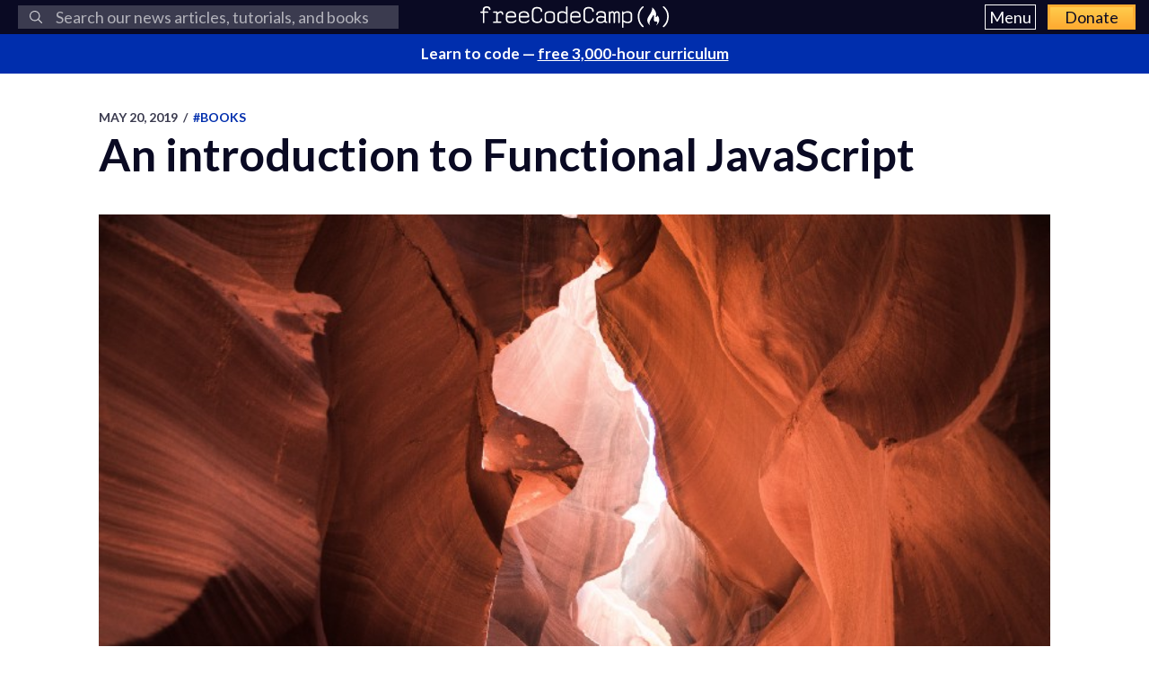

--- FILE ---
content_type: text/html; charset=utf-8
request_url: https://www.freecodecamp.org/news/an-introduction-to-functional-javascript-e8dab63bb51d/
body_size: 13224
content:
<!DOCTYPE html>
<html lang="en">
    <head>
        <meta charset="utf-8">
        <meta http-equiv="X-UA-Compatible" content="IE=edge">
        
        
            <title>An introduction to Functional JavaScript</title>
        
        <meta name="HandheldFriendly" content="True">
        <meta name="viewport" content="width=device-width, initial-scale=1.0">

        <link rel="preconnect" href="https://fonts.googleapis.com">
        <link rel="preconnect" href="https://fonts.gstatic.com" crossorigin="">
        <link rel="preload" as="style" onload="this.onload=null;this.rel='stylesheet'" href="https://fonts.googleapis.com/css2?family=Lato:ital,wght@0,300;0,400;0,700;1,400&family=Roboto+Mono:wght@400;700&display=swap">
        

        
        
    <link rel="preload" as="style" onload="this.onload=null;this.rel='stylesheet'" href="https://cdn.freecodecamp.org/news-assets/prism/1.29.0/themes/prism.min.css">
<noscript>
  <link rel="stylesheet" href="https://cdn.freecodecamp.org/news-assets/prism/1.29.0/themes/prism.min.css">
</noscript>
<link rel="preload" as="style" onload="this.onload=null;this.rel='stylesheet'" href="https://cdn.freecodecamp.org/news-assets/prism/1.29.0/plugins/unescaped-markup/prism-unescaped-markup.min.css">
<noscript>
  <link rel="stylesheet" href="https://cdn.freecodecamp.org/news-assets/prism/1.29.0/plugins/unescaped-markup/prism-unescaped-markup.min.css">
</noscript>

<script defer="" src="https://cdn.freecodecamp.org/news-assets/prism/1.29.0/components/prism-core.min.js"></script>
<script defer="" src="https://cdn.freecodecamp.org/news-assets/prism/1.29.0/plugins/autoloader/prism-autoloader.min.js"></script>



        
        <link rel="preload" as="style" onload="this.onload=null;this.rel='stylesheet'" href="/news/assets/css/global-a1e6959968.css">
        <link rel="stylesheet" type="text/css" href="/news/assets/css/variables-b2e544cd65.css">
        <link rel="stylesheet" type="text/css" href="/news/assets/css/screen-054e43b9be.css">
        <link rel="stylesheet" type="text/css" href="/news/assets/css/search-bar-ae40a2a552.css">

        
        <script defer="" src="https://cdn.freecodecamp.org/news-assets/algolia/algoliasearch-3-33-0/algoliasearch.min.js"></script>
        <script defer="" src="https://cdn.freecodecamp.org/news-assets/algolia/autocomplete-0-36-0/autocomplete.min.js"></script>

        
        <script defer="" src="https://cdn.freecodecamp.org/news-assets/dayjs/1.10.4/dayjs.min.js"></script>
        <script defer="" src="https://cdn.freecodecamp.org/news-assets/dayjs/1.10.4/localizedFormat.min.js"></script>
        <script defer="" src="https://cdn.freecodecamp.org/news-assets/dayjs/1.10.4/relativeTime.min.js"></script>

        
        
            <script defer="" src="https://cdn.freecodecamp.org/news-assets/dayjs/1.10.4/locale/en.min.js"></script>
        

        
        <script>let client,index;document.addEventListener("DOMContentLoaded",()=>{client=algoliasearch("QMJYL5WYTI","89770b24481654192d7a5c402c6ad9a0"),index=client.initIndex("news")}),document.addEventListener("DOMContentLoaded",()=>{const e=window.screen.width,t=window.screen.height,n=e>=767&&t>=768?8:5,o=document.getElementById("search-form"),s=document.getElementById("search-input"),a=document.getElementById("dropdown-container");let d,i,c;s.addEventListener("input",e=>{d=e.target.value}),o.addEventListener("submit",e=>{e.preventDefault(),function(){if(i=document.getElementsByClassName("aa-cursor")[0],i&&d){const e=i.querySelector("a").href;window.location.assign(e)}else!i&&d&&c&&window.location.assign(`https://www.freecodecamp.org/news/search?query=${d}`)}()});const l=autocomplete("#search-input",{hint:!1,keyboardShortcuts:["s",191],openOnFocus:!0,appendTo:a,debug:!0},[{source:autocomplete.sources.hits(index,{hitsPerPage:n}),debounce:250,templates:{suggestion:e=>(c=!0,`\n            <a href="${e.url}">\n              <div class="algolia-result">\n                <span>${e._highlightResult.title.value}</span>\n              </div>\n            </a>\n          `),empty:()=>(c=!1,'\n            <div class="aa-suggestion footer-suggestion no-hits-footer">\n              <div class="algolia-result">\n                <span>\n                  No results found\n                </span>\n              </div>\n            </div>\n          '),footer:e=>{if(!e.isEmpty)return`\n              <div class="aa-suggestion footer-suggestion">\n                <a id="algolia-footer-selector" href="https://www.freecodecamp.org/news/search?query=${d}">\n                  <div class="algolia-result algolia-footer">\n                    See all results for ${d}\n                  </div>\n                </a>\n              </div>\n            `}}}]).on("autocomplete:selected",(e,t,n,o)=>{i=t?t.url:`https://www.freecodecamp.org/news/search?query=${d}`,"click"!==o.selectionMethod&&"tabKey"!==o.selectionMethod&&c&&window.location.assign(i)});document.addEventListener("click",e=>{e.target!==s&&l.autocomplete.close()})}),document.addEventListener("DOMContentLoaded",()=>{dayjs.extend(dayjs_plugin_localizedFormat),dayjs.extend(dayjs_plugin_relativeTime),dayjs.locale("en")});const isAuthenticated=document.cookie.split(";").some(e=>e.trim().startsWith("jwt_access_token=")),isDonor=document.cookie.split(";").some(e=>e.trim().startsWith("isDonor=true"));document.addEventListener("DOMContentLoaded",()=>{document.getElementById("toggle-button-nav").addEventListener("click",function(){const e=document.getElementById("menu-dropdown"),t=document.getElementById("toggle-button-nav");e.classList.toggle("display-menu"),t.ariaExpanded="true"==t.ariaExpanded?"false":"true"})});</script>

        
            <script src="https://securepubads.g.doubleclick.net/tag/js/gpt.js" crossorigin="anonymous" async=""></script>
        

        
        
    
        
            <script>
document.addEventListener('DOMContentLoaded', function() {
    var sidebar = document.querySelector('.sidebar');
    var isSideBarDisplayed = window.getComputedStyle(sidebar).display !== 'none';
    function prepareAdSlot(elementId) {
        // Get the element by ID
        const targetElement = document.getElementById(elementId);

        // Ensure the element exists before proceeding
        if (!targetElement) {
            console.error(`Element with ID ${elementId} not found`);
            return;
        }

        const parentElement = targetElement.parentElement;
        // Change the background color of the parent element

        if (parentElement) {
            console.log(elementId)

            if (elementId === 'gam-ad-bottom' ) {
                parentElement.style.backgroundColor = '#eeeef0';
                if(getComputedStyle(parentElement).visibility === 'hidden') {
                    parentElement.style.visibility = 'inherit'; 
                }
            }

            // Get the sibling elements
            const siblingElements = parentElement.children;

            for (let i = 0; i < siblingElements.length; i++) {
                const sibling = siblingElements[i];

                // Skip the element itself
                if (sibling === targetElement) continue;

                // Log the sibling or perform any other action
                console.log('Found sibling:', sibling);

                // Check visibility
                if(getComputedStyle(sibling).visibility === 'hidden') {
                    sibling.style.visibility = 'inherit'; 
                }

                // Check if display is 'none', then change it to 'block'
                if (getComputedStyle(sibling).display === 'none') {
                    sibling.style.display = 'block'; 
                }
            }
        } else {
            console.warn('No parent element found');
        }
    }

    
    window.googletag = window.googletag || {cmd: []};
    googletag.cmd.push(function() {

        if(isSideBarDisplayed){
            var sidebarHeight = sidebar.offsetHeight;
            var adTextSideBarHeight = 0;
            var sideBarAdContainert = 600 + 17;
        
            var styles = window.getComputedStyle(sidebar);
            var avaiableSideAdSpace = sidebarHeight - adTextSideBarHeight - parseFloat(styles.paddingTop) - parseFloat(styles.paddingBottom);
            var numSideElements = Math.floor(avaiableSideAdSpace / sideBarAdContainert);
            for (var i = 0; i < numSideElements; i++) {
                // container element
                var containerElement = document.createElement('div');
                containerElement.classList.add('ad-wrapper');

                //text element
                var textElement = document.createElement('div');
                textElement.classList.add('ad-text');
                textElement.innerText = localizedAdText;

                // ad element
                var adElement = document.createElement('div');
                var sideAdElementId = 'side-gam-ad-' + i;
                adElement.id = sideAdElementId;
                adElement.classList.add('side-bar-ad-slot');

                // finalize setup
                containerElement.appendChild(textElement);
                containerElement.appendChild(adElement);
                sidebar.appendChild(containerElement);
                googletag.defineSlot('/23075930536/post-side', [[292, 30], [240, 400], [300, 75], [216, 54], [250, 360], [300, 50], 'fluid', [300, 31], [120, 20], [300, 250], [120, 30], [180, 150], [200, 446], [168, 42], [200, 200], [160, 600], [120, 90], [125, 125], [240, 133], [120, 60], [1, 1], [120, 240], [220, 90], [216, 36], [250, 250], [168, 28], [234, 60], [120, 600], [300, 600], [88, 31], [300, 100]], sideAdElementId).addService(googletag.pubads());
            }
        }

        // Define bottom ad
        googletag.defineSlot('/23075930536/post-bottom', ['fluid'], 'gam-ad-bottom').addService(googletag.pubads());

        // Enable lazy loading with default settings.
        googletag.pubads().enableLazyLoad();

        googletag.pubads().addEventListener("slotRequested", (event) => {
            console.log(`Slot ${event.slot.getSlotElementId()} fetched`);
        });

        googletag.pubads().addEventListener("slotOnload", (event) => {
            const elementId = event.slot.getSlotElementId();
            prepareAdSlot(elementId);
            console.log(`Slot ${event.slot.getSlotElementId()} rendered`);
        });

        googletag.pubads().enableSingleRequest();
        googletag.enableServices();


        // Trigger lazy loading
        googletag.display('gam-ad-bottom');

    });
});
</script>

        
    


        
            <script>(function(w,d,s,l,i){w[l]=w[l]||[];w[l].push({'gtm.start':
new Date().getTime(),event:'gtm.js'});var f=d.getElementsByTagName(s)[0],
j=d.createElement(s),dl=l!='dataLayer'?'&l='+l:'';j.async=true;j.src=
'https://www.googletagmanager.com/gtm.js?id='+i+dl;f.parentNode.insertBefore(j,f);
})(window,document,'script','dataLayer','GTM-5D6RKKP');</script>

        

        
        
    
        
    
        
    
        
    
        
    
        
    


        
        
        

        
        

        <link rel="icon" href="https://cdn.freecodecamp.org/universal/favicons/favicon.ico" type="image/png">
        
        
            <link rel="canonical" href="https://www.freecodecamp.org/news/an-introduction-to-functional-javascript-e8dab63bb51d/">
        
        <meta name="referrer" content="no-referrer-when-downgrade">

        

        
    <meta name="description" content="By Cristian Salcescu Hey everybody! I’ve written a book called Discover Functional JavaScript, and it’s now ready in both paperback and Kindle formats. After publishing several articles on Functional Programming in JavaScript, at some point I realize...">

    
    <meta property="og:site_name" content="freeCodeCamp.org">
    <meta property="og:type" content="article">
    <meta property="og:title" content="An introduction to Functional JavaScript">
    
        <meta property="og:description" content="By Cristian Salcescu Hey everybody! I’ve written a book called Discover Functional JavaScript, and it’s now ready in both paperback and Kindle formats. After publishing several articles on Functional Programming in JavaScript, at some point I realize...">
    
    <meta property="og:url" content="https://www.freecodecamp.org/news/an-introduction-to-functional-javascript-e8dab63bb51d/">
    <meta property="og:image" content="https://cdn-media-1.freecodecamp.org/images/1*DxjfBur9XKUWgSgceIv11Q.jpeg">
    <meta property="article:published_time" content="2019-05-20T17:31:24.000Z">
    <meta property="article:modified_time" content="2019-05-20T17:31:24.000Z">
    
        <meta property="article:tag" content="books">
    
        <meta property="article:tag" content="Functional Programming">
    
        <meta property="article:tag" content="JavaScript">
    
        <meta property="article:tag" content="General Programming">
    
        <meta property="article:tag" content="technology">
    
    <meta property="article:publisher" content="https://www.facebook.com/freecodecamp">
    

    
    <meta name="twitter:card" content="summary_large_image">
    <meta name="twitter:title" content="An introduction to Functional JavaScript">
    
        <meta name="twitter:description" content="By Cristian Salcescu Hey everybody! I’ve written a book called Discover Functional JavaScript, and it’s now ready in both paperback and Kindle formats. After publishing several articles on Functional Programming in JavaScript, at some point I realize...">
    
    <meta name="twitter:url" content="https://www.freecodecamp.org/news/an-introduction-to-functional-javascript-e8dab63bb51d/">
    <meta name="twitter:image" content="https://cdn-media-1.freecodecamp.org/images/1*DxjfBur9XKUWgSgceIv11Q.jpeg">
    <meta name="twitter:label1" content="Written by">
    <meta name="twitter:data1" content="freeCodeCamp">
    <meta name="twitter:label2" content="Filed under">
    <meta name="twitter:data2" content="books, Functional Programming, JavaScript, General Programming, technology">
    <meta name="twitter:site" content="@freecodecamp">
    
        <meta name="twitter:creator" content="@freecodecamp">
    

    <meta property="og:image:width" content="600">
    <meta property="og:image:height" content="400">


        
    <script type="application/ld+json">{
	"@context": "https://schema.org",
	"@type": "Article",
	"publisher": {
		"@type": "Organization",
		"name": "freeCodeCamp.org",
		"url": "https://www.freecodecamp.org/news/",
		"logo": {
			"@type": "ImageObject",
			"url": "https://cdn.freecodecamp.org/platform/universal/fcc_primary.svg",
			"width": 2100,
			"height": 240
		}
	},
	"image": {
		"@type": "ImageObject",
		"url": "https://cdn-media-1.freecodecamp.org/images/1*DxjfBur9XKUWgSgceIv11Q.jpeg",
		"width": 600,
		"height": 400
	},
	"url": "https://www.freecodecamp.org/news/an-introduction-to-functional-javascript-e8dab63bb51d/",
	"mainEntityOfPage": {
		"@type": "WebPage",
		"@id": "https://www.freecodecamp.org/news/"
	},
	"datePublished": "2019-05-20T17:31:24.000Z",
	"dateModified": "2019-05-20T17:31:24.000Z",
	"keywords": "books, Functional Programming, JavaScript, General Programming, technology",
	"description": "By Cristian Salcescu\nHey everybody! I’ve written a book called Discover Functional JavaScript, and it’s now ready in both paperback and Kindle formats.\nAfter publishing several articles on Functional Programming in JavaScript, at some point I realize...",
	"headline": "An introduction to Functional JavaScript",
	"author": {
		"@type": "Person",
		"name": "freeCodeCamp",
		"url": "https://www.freecodecamp.org/news/author/freeCodeCamp/",
		"sameAs": [
			"https://www.freecodecamp.org",
			"https://x.com/freecodecamp"
		],
		"image": {
			"@type": "ImageObject",
			"url": "https://cdn.hashnode.com/res/hashnode/image/upload/v1712072540742/C7c8AOPN6.png",
			"width": 600,
			"height": 400
		}
	}
}</script>


        <meta name="generator" content="Eleventy">
        <link rel="alternate" type="application/rss+xml" title="freeCodeCamp.org" href="https://www.freecodecamp.org/news/rss/">

        
        

        
  <meta name="x-fcc-source" data-test-label="x-fcc-source" content="Hashnode">

    </head>

    
        <body class="home-template">
    

    
        <noscript><iframe src="https://www.googletagmanager.com/ns.html?id=GTM-5D6RKKP" height="0" width="0" style="display:none;visibility:hidden"></iframe></noscript>

    

        <div class="site-wrapper">
            <nav class="site-nav nav-padding universal-nav">
    <div class="site-nav-left">
        
<form id="search-form" data-test-label="search-bar">
    <div role="search" class="searchbox__wrapper">
        <label class="fcc_sr_only" for="search-input">
            Search
        </label>
        <input type="search" placeholder="
    Search our news articles, tutorials, and books
" id="search-input">
        <button type="submit" class="ais-SearchBox-submit">
            <svg class="ais-SearchBox-submitIcon" xmlns="https://www.w3.org/2000/svg" width="10" height="10" viewBox="0 0 40 40">
    <path d="M26.804 29.01c-2.832 2.34-6.465 3.746-10.426 3.746C7.333 32.756 0 25.424 0 16.378 0 7.333 7.333 0 16.378 0c9.046 0 16.378 7.333 16.378 16.378 0 3.96-1.406 7.594-3.746 10.426l10.534 10.534c.607.607.61 1.59-.004 2.202-.61.61-1.597.61-2.202.004L26.804 29.01zm-10.426.627c7.323 0 13.26-5.936 13.26-13.26 0-7.32-5.937-13.257-13.26-13.257C9.056 3.12 3.12 9.056 3.12 16.378c0 7.323 5.936 13.26 13.258 13.26z"></path>
</svg>

            <span class="fcc_sr_only">Submit your search query</span>
        </button>
        <div id="dropdown-container"></div>
    </div>
</form>

    </div>
    <div class="site-nav-middle">
        <a class="site-nav-logo" href="https://www.freecodecamp.org/news/" data-test-label="site-nav-logo"><img src="https://cdn.freecodecamp.org/platform/universal/fcc_primary.svg" alt="freeCodeCamp.org"></a>
    </div>
    <div class="site-nav-right">
        <div class="nav-group">
            <button aria-expanded="false" class="exposed-button-nav" id="toggle-button-nav" data-test-label="header-menu-button">
              <span class="sr-only">Menu</span>
              <span class="menu-btn-text">Menu</span>
            </button>
            <ul id="menu-dropdown" class="nav-list" aria-labelledby="toggle-button-nav" data-test-label="header-menu">
                <li><a class="nav-link nav-link-flex" id="nav-forum" rel="noopener noreferrer" href="https://forum.freecodecamp.org/" target="_blank" data-test-label="forum-button">Forum</a></li>
              <li><a class="nav-link nav-link-flex" id="nav-learn" rel="noopener noreferrer" href="https://www.freecodecamp.org/learn" target="_blank" data-test-label="learn-button">Curriculum</a></li>
            </ul>
            <a class="toggle-button-nav" id="nav-donate" rel="noopener noreferrer" href="https://www.freecodecamp.org/donate/" target="_blank" data-test-label="donate-button">Donate</a>
        </div>

    </div>
</nav>


            
            <a class="banner" id="banner" data-test-label="banner" rel="noopener noreferrer" target="_blank">
    <p id="banner-text"></p>
</a>


    
    <script>document.addEventListener("DOMContentLoaded",()=>{const e=document.getElementById("banner"),t=document.getElementById("banner-text");if(isAuthenticated){t.innerHTML=isDonor?"Thank you for supporting freeCodeCamp through <span>your donations</span>.":"Support our charity and our mission. <span>Donate to freeCodeCamp.org</span>.",e.href=isDonor?"https://www.freecodecamp.org/news/how-to-donate-to-free-code-camp/":"https://www.freecodecamp.org/donate";const o=isDonor?"donor":"authenticated";e.setAttribute("text-variation",o)}else t.innerHTML="Learn to code — <span>free 3,000-hour curriculum</span>",e.href="https://www.freecodecamp.org/",e.setAttribute("text-variation","default")});</script>


            <div id="error-message"></div>

            
    <main id="site-main" class="post-template site-main outer">
        <div class="inner ad-layout">
            <article class="post-full post">
                <header class="post-full-header">
                    <section class="post-full-meta">
                        <time class="post-full-meta-date" data-test-label="post-full-meta-date" datetime="2019-05-20T17:31:24.000Z">
                            May 20, 2019
                        </time>
                        
                            <span class="date-divider">/</span>
                            <a dir="ltr" href="/news/tag/books/">
                                #books
                            </a>
                        
                    </section>
                    <h1 class="post-full-title" data-test-label="post-full-title">An introduction to Functional JavaScript</h1>
                </header>
                
                <figure class="post-full-image">
                    
    <picture>
      <source media="(max-width: 700px)" sizes="1px" srcset="[data-uri] 1w">
      <source media="(min-width: 701px)" sizes="(max-width: 800px) 400px, (max-width: 1170px) 700px, 1400px" srcset="https://cdn-media-1.freecodecamp.org/images/1*DxjfBur9XKUWgSgceIv11Q.jpeg">
      <img onerror="this.style.display='none'" src="https://cdn-media-1.freecodecamp.org/images/1*DxjfBur9XKUWgSgceIv11Q.jpeg" alt="An introduction to Functional JavaScript" ,="" width="600" height="400" data-test-label="feature-image">
    </picture>
  
                </figure>
                <section class="post-full-content">
                    <div class="post-and-sidebar">
                        <section class="post-content " data-test-label="post-content">
                            
<p>By Cristian Salcescu</p>
<p>Hey everybody! I’ve written a book called <a target="_blank" href="https://www.amazon.com/dp/B07PBQJYYG">Discover Functional JavaScript</a>, and it’s now ready in both paperback and Kindle formats.</p>
<p>After publishing several articles on Functional Programming in JavaScript, at some point I realized I have enough material to think about a book. So, I started from my previous writings, filled in the missing parts and created a book on Functional Programming in JavaScript.</p>
<p>What I tried to do in this book was to give practical examples of the core functional concepts. I think that if we master the fundamentals then it will be easier to handle more complex situations. And this is what this book is for.</p>
<p>I looked into a deeper understanding of pure functions other than that they are great. If they are so good, why don’t we write the whole application using only pure functions?</p>
<p>The other reason behind the book is to emphasize the new way of building encapsulated objects without classes and prototypes in JavaScript. I even saw classes presented as a way to bring encapsulation to objects. Encapsulation means hiding information. Objects built with classes in JavaScript are built over the prototype system. All their properties are public, they are not encapsulated.</p>
<p>I tried and hope I have succeeded to present the fundamental functional programming concepts in an easy to learn and practical manner. After reading the book you will understand better concepts like first-class functions, closures, currying, and partial application. You will understand what pure functions are and how to create them. You will better understand immutability and how it can be achieved in JavaScript.</p>
<p>Another thing not taken so much into account is naming. With the rise of arrow functions, more and more anonymous functions are created. The pretext behind all this is the fact that arrow functions have no <code>this</code> and have a shorter syntax. I don’t challenge that, I just challenge the fact that meaningful names are what we understand best. Removing that will make code harder to understand.</p>
<p>The book is pretty condensed, so you can even read it a few times. In regard to the core JavaScript concepts, it aims to make an overview of them, not to enter into great detail. There are a lot of resources for that.</p>
<p>For me, it was a great experience trying to organize my thoughts to express these ideas in a simple, practical way. I tried to focus on the main practical concepts and just eliminate everything that ads no value to the reader.</p>
<p>A deeper understanding of the fundamental concepts in JavaScript makes us better at resolving complex problems. I hope you will like it.</p>
<p>Here is what you can find inside:</p>
<h4 id="heading-chapter-1-a-brief-overview-of-javascript">Chapter 1: A brief overview of JavaScript</h4>
<p>JavaScript has primitives, objects and functions. All of them are values. All are treated as objects, even primitives.</p>
<p>Number, boolean, string, <code>undefined</code> and <code>null</code> are primitives.</p>
<p>Variables can be defined using <code>var</code>, <code>let</code> and <code>const</code>. The <code>let</code> declaration has a block scope.</p>
<p>Primitives, except <code>null</code> and <code>undefined</code>, are treated like objects, in the sense that they have methods but they are not objects.</p>
<p>Arrays are indexed collections of values. Each value is an element. Elements are ordered and accessed by their index number.</p>
<p>JavaScript has dynamic typing. Values have types, variables do not. Types can change at run time.</p>
<p>The main JavaScript runtime is single threaded. Two functions can’t run at the same time.</p>
<h4 id="heading-chapter-2-new-features-in-es6">Chapter 2: New features in ES6+</h4>
<p>ES6 brings more features to the JavaScript language. Some new syntax allows you to write code in a more expressive way, some features complete the functional programming toolbox, and some features are questionable.</p>
<p><code>let</code> declaration has block scope.</p>
<pre><code><span class="hljs-function"><span class="hljs-keyword">function</span> <span class="hljs-title">doTask</span>(<span class="hljs-params"></span>)</span>{   
  <span class="hljs-keyword">let</span> x = <span class="hljs-number">1</span>;   
  {       
    <span class="hljs-keyword">let</span> x = <span class="hljs-number">2</span>;   
  }

  <span class="hljs-built_in">console</span>.log(x); 
}  
doTask(); <span class="hljs-comment">//1</span>
</code></pre><p><code>var</code> declaration has function scope. It doesn't have block scope.</p>
<pre><code><span class="hljs-function"><span class="hljs-keyword">function</span> <span class="hljs-title">doTask</span>(<span class="hljs-params"></span>)</span>{   
  <span class="hljs-keyword">var</span> x = <span class="hljs-number">1</span>;   
  {       
    <span class="hljs-keyword">var</span> x = <span class="hljs-number">2</span>;   
  }

  <span class="hljs-built_in">console</span>.log(x); 
}  
doTask(); <span class="hljs-comment">//2</span>
</code></pre><h4 id="heading-chapter-3-first-class-functions">Chapter 3: First-class functions</h4>
<p>Functions are first-class objects. Functions can be stored in variables, objects or arrays, passed as arguments to other functions or returned from functions.</p>
<p>A higher-order function is a function that takes another function as an input, returns a function, or does both.</p>
<p><code>map()</code> transforms a list of values to another list of values using a mapping function.</p>
<pre><code><span class="hljs-keyword">let</span> numbers = [<span class="hljs-number">1</span>,<span class="hljs-number">2</span>,<span class="hljs-number">3</span>,<span class="hljs-number">4</span>,<span class="hljs-number">5</span>];

<span class="hljs-function"><span class="hljs-keyword">function</span> <span class="hljs-title">doubleNo</span>(<span class="hljs-params">x</span>)</span>{
  <span class="hljs-keyword">const</span> result = x*<span class="hljs-number">2</span>;
  <span class="hljs-built_in">console</span>.log(<span class="hljs-string">`<span class="hljs-subst">${x}</span> -&gt; <span class="hljs-subst">${result}</span>`</span>)
  <span class="hljs-keyword">return</span> result;
}

<span class="hljs-keyword">const</span> doubleNumbers = numbers.map(doubleNo);
<span class="hljs-comment">//1 -&gt; 2</span>
<span class="hljs-comment">//2 -&gt; 4</span>
<span class="hljs-comment">//3 -&gt; 6</span>
<span class="hljs-comment">//4 -&gt; 8</span>
<span class="hljs-comment">//5 -&gt; 10</span>
<span class="hljs-comment">//[2, 4, 6, 8, 10]</span>
</code></pre><h4 id="heading-chapter-4-closures">Chapter 4: Closures</h4>
<p><img src="https://cdn-media-1.freecodecamp.org/images/JSAYSH9IZCpQfKGWJdklasvq1VmXf7aLpBB5" alt="Image" width="600" height="400" loading="lazy"></p>
<p>A closure is an inner function that has access to the outer scope, even after the outer scope container has executed.</p>
<p>The <code>count()</code> function in the next example is a closure:</p>
<pre><code><span class="hljs-keyword">const</span> count = (<span class="hljs-function"><span class="hljs-keyword">function</span>(<span class="hljs-params"></span>)</span>{
  <span class="hljs-keyword">let</span> state = <span class="hljs-number">0</span>;
  <span class="hljs-keyword">return</span> <span class="hljs-function"><span class="hljs-keyword">function</span>(<span class="hljs-params"></span>)</span>{
    state = state + <span class="hljs-number">1</span>;
    <span class="hljs-keyword">return</span> state;
  }
})();

count(); <span class="hljs-comment">//1</span>
count(); <span class="hljs-comment">//2</span>
count(); <span class="hljs-comment">//3</span>
</code></pre><h4 id="heading-chapter-5-function-decorators">Chapter 5: Function decorators</h4>
<blockquote>
<p>A function decorator is a higher-order function that takes one function as an argument and returns another function, and the returned function is a variation of the argument function — Reginald Braithwaite, author of <a target="_blank" href="https://leanpub.com/javascript-allonge/read#decorators">Javascript Allongé</a></p>
</blockquote>
<p>The <code>unary()</code> decorator returns a new version of the function that accepts only one argument. It may be used to fix problems when the function is called with more arguments than we need.</p>
<pre><code><span class="hljs-function"><span class="hljs-keyword">function</span> <span class="hljs-title">unary</span>(<span class="hljs-params">fn</span>)</span>{
 <span class="hljs-keyword">return</span> <span class="hljs-function"><span class="hljs-keyword">function</span>(<span class="hljs-params">first</span>)</span>{
   <span class="hljs-keyword">return</span> fn(first);
 }
}

<span class="hljs-keyword">const</span> numbers = [<span class="hljs-string">'1'</span>,<span class="hljs-string">'2'</span>,<span class="hljs-string">'3'</span>,<span class="hljs-string">'4'</span>,<span class="hljs-string">'5'</span>,<span class="hljs-string">'6'</span>];
numbers.map(<span class="hljs-built_in">parseInt</span>); 
<span class="hljs-comment">//[1, NaN, NaN, NaN, NaN, NaN]</span>

numbers.map(unary(<span class="hljs-built_in">parseInt</span>)); 
<span class="hljs-comment">//[1, 2, 3, 4, 5, 6]</span>
</code></pre><h4 id="heading-chapter-6-pure-functions">Chapter 6: Pure functions</h4>
<p><img src="https://cdn-media-1.freecodecamp.org/images/6XNeBIiQldZ1bK7AK3-5GrQuUyEprm50TNq8" alt="Image" width="600" height="400" loading="lazy"></p>
<p>A pure function is a function that, given the same input, always returns the same output and has no side effects.</p>
<p>You may have seen examples of pure functions like the ones below and want to look at some practical examples of pure functions.</p>
<pre><code><span class="hljs-function"><span class="hljs-keyword">function</span> <span class="hljs-title">double</span>(<span class="hljs-params">x</span>)</span>{
  <span class="hljs-keyword">return</span> x * <span class="hljs-number">2</span>;
}

<span class="hljs-function"><span class="hljs-keyword">function</span> <span class="hljs-title">add</span>(<span class="hljs-params">a, b</span>)</span>{
  <span class="hljs-keyword">return</span> a + b;
}

<span class="hljs-function"><span class="hljs-keyword">function</span> <span class="hljs-title">multiply</span>(<span class="hljs-params">a, b</span>) </span>{
  <span class="hljs-keyword">return</span> a * b;
}
</code></pre><p>Like other programming paradigms, Pure Functional Programming promises to make code easier to read, understand, test, debug, and compose. Can it deliver its promise? If it can, can we build an application using only pure functions? These are questions this chapter tries to answer.</p>
<h4 id="heading-chapter-7-immutability">Chapter 7: Immutability</h4>
<p>An immutable value is a value that, once created, cannot be changed.</p>
<p>Does immutability have to do with variables that cannot change or values that cannot change? And how can we make that happen? Why do we even care about that? This chapter tries to answers these questions.</p>
<p><img src="https://cdn-media-1.freecodecamp.org/images/THSwkY8IPNQ0UjMPr5yzQG0vij3fEhdeaoIp" alt="Image" width="600" height="400" loading="lazy"></p>
<h4 id="heading-chapter-8-partial-application-and-currying">Chapter 8: Partial application and currying</h4>
<p>Partial application refers to the process of fixing a number of parameters by creating a new function with fewer parameters than the original.</p>
<p>Currying is the process of transforming a function with many parameters into a series of functions that each takes a single parameter.</p>
<p>Usually we find examples using currying to add or multiply a few numbers, like in the code below:</p>
<pre><code><span class="hljs-function"><span class="hljs-keyword">function</span> <span class="hljs-title">add</span>(<span class="hljs-params">a</span>) </span>{
  <span class="hljs-keyword">return</span> <span class="hljs-function"><span class="hljs-keyword">function</span>(<span class="hljs-params">b</span>)</span>{
    <span class="hljs-keyword">return</span> <span class="hljs-function"><span class="hljs-keyword">function</span>(<span class="hljs-params">c</span>)</span>{
      <span class="hljs-keyword">return</span> a + b + c;
    }
  }
}

add(<span class="hljs-number">1</span>)(<span class="hljs-number">2</span>)(<span class="hljs-number">3</span>);
<span class="hljs-comment">//6</span>
</code></pre><p>Does currying have a practical application? This chapter shows some practical examples of using partial application and currying.</p>
<h4 id="heading-chapter-9-function-composition">Chapter 9: Function composition</h4>
<p>Function composition is applying one function to the result of another.</p>
<pre><code><span class="hljs-function"><span class="hljs-keyword">function</span> <span class="hljs-title">compose</span>(<span class="hljs-params">...functions</span>)</span>{
  <span class="hljs-keyword">return</span> <span class="hljs-function"><span class="hljs-keyword">function</span>(<span class="hljs-params">x</span>)</span>{
    <span class="hljs-keyword">return</span> functions.reduceRight(<span class="hljs-function">(<span class="hljs-params">value, f</span>) =&gt;</span> f(value), x);
  }
}

f(g(x)) === compose(f,g)(x);
</code></pre><h4 id="heading-chapter-10-intention-revealing-names">Chapter 10: Intention revealing names</h4>
<p>Functions can be created with or without a name. The arrow syntax usually creates anonymous functions.</p>
<pre><code>(<span class="hljs-function">() =&gt;</span> {
    <span class="hljs-comment">/*code*/</span>
    (<span class="hljs-function">() =&gt;</span> {
        <span class="hljs-comment">/*code*/</span>
    })();
})();
</code></pre><p>Anonymous functions appear as “(anonymous)” in the CallStack.</p>
<p>Intention revealing names improve code readability.</p>
<h4 id="heading-chapter-11-making-code-easier-to-read">Chapter 11: Making code easier to read</h4>
<p>This chapter shows examples of refactoring imperative code with functional programming techniques and looks at the readability of the final code.</p>
<h4 id="heading-chapter-12-asynchronous-programming">Chapter 12: Asynchronous programming</h4>
<p>In an application, there are two kinds of functions: synchronous and asynchronous. We take a look at the asynchronous programming model in JavaScript.</p>
<h4 id="heading-chapter-13-objects-with-prototypes">Chapter 13: Objects with prototypes</h4>
<p>Objects are dynamic collections of properties, with a “hidden” property to the object’s prototype.</p>
<p>Objects inherit from other objects.</p>
<p><code>class</code> is a sugar syntax from creating objects with a custom prototype.</p>
<pre><code><span class="hljs-class"><span class="hljs-keyword">class</span> <span class="hljs-title">Counter</span> </span>{
  <span class="hljs-keyword">constructor</span>(){
    <span class="hljs-built_in">this</span>.state = <span class="hljs-number">0</span>;
  }

  increment(){
    <span class="hljs-built_in">this</span>.state = <span class="hljs-built_in">this</span>.state + <span class="hljs-number">1</span>;
    <span class="hljs-keyword">return</span> <span class="hljs-built_in">this</span>.state;
  }

  decrement(){
    <span class="hljs-built_in">this</span>.state = <span class="hljs-built_in">this</span>.state - <span class="hljs-number">1</span>;
    <span class="hljs-keyword">return</span> <span class="hljs-built_in">this</span>.state;
  }
}

<span class="hljs-keyword">const</span> counter = <span class="hljs-keyword">new</span> Counter();
counter.increment(); <span class="hljs-comment">//1</span>
counter.increment(); <span class="hljs-comment">//2</span>
counter.increment(); <span class="hljs-comment">//3</span>
counter.decrement(); <span class="hljs-comment">//2</span>
</code></pre><h4 id="heading-chapter-14-objects-with-closures">Chapter 14: Objects with closures</h4>
<p>With closures we can create encapsulated and flexible objects. Consider the same counter object created with closures:</p>
<pre><code><span class="hljs-function"><span class="hljs-keyword">function</span> <span class="hljs-title">Counter</span>(<span class="hljs-params"></span>) </span>{
  <span class="hljs-keyword">let</span> state = <span class="hljs-number">0</span>;

  <span class="hljs-function"><span class="hljs-keyword">function</span> <span class="hljs-title">increment</span>(<span class="hljs-params"></span>)</span>{
    state = state + <span class="hljs-number">1</span>;
    <span class="hljs-keyword">return</span> state;
  }

  <span class="hljs-function"><span class="hljs-keyword">function</span> <span class="hljs-title">decrement</span>(<span class="hljs-params"></span>)</span>{
    state = state - <span class="hljs-number">1</span>;
    <span class="hljs-keyword">return</span> state;
  }

  <span class="hljs-keyword">return</span> <span class="hljs-built_in">Object</span>.freeze({
    increment, 
    decrement
  })
}

<span class="hljs-keyword">const</span> counter = Counter();
counter.increment(); <span class="hljs-comment">//1</span>
counter.increment(); <span class="hljs-comment">//2</span>
counter.increment(); <span class="hljs-comment">//3</span>
counter.decrement(); <span class="hljs-comment">//2</span>
</code></pre><p>This chapter presents more encapsulated objects and discusses the difference between objects built with closures and prototypes.</p>
<h4 id="heading-chapter-15-method-decorators">Chapter 15: Method decorators</h4>
<p>Method decorators are a tool for reusing common logic.</p>
<h4 id="heading-chapter-16-waiting-for-the-new-programming-paradigm">Chapter 16: Waiting for the new programming paradigm</h4>
<p>The last chapter contains thoughts on Functional and Object Oriented Programming in JavaScript.</p>
<p><a target="_blank" href="https://read.amazon.com/kp/embed?asin=B07PBQJYYG&amp;preview=newtab&amp;linkCode=kpe&amp;ref_=cm_sw_r_kb_dp_j0hTCbF0B1230"><strong>Enjoy the book</strong></a><strong>!</strong></p>
<p>You can find me on <a target="_blank" href="https://twitter.com/cristi_salcescu">Twitter</a>.</p>


                        </section>
                        
                            <div class="sidebar">
                                
                                    
                                    <script>var localizedAdText = "ADVERTISEMENT";</script>
                                
                            </div>
                        
                    </div>
                    <hr>
                    

                    
                    
                        
    


<p data-test-label="social-row-cta" class="social-row">
    If you read this far, thank the author to show them you care. <button id="tweet-btn" class="cta-button" data-test-label="tweet-button">Say Thanks</button>
</p>


    
    <script>document.addEventListener("DOMContentLoaded",()=>{const t=document.getElementById("tweet-btn"),e=window.location,n="An%20introduction%20to%20Functional%20JavaScript".replace(/&#39;/g,"%27"),o="",i="@freecodecamp",r=Boolean("");let c;if(r&&(o||i)){const t={originalPostAuthor:"",currentPostAuthor:"freeCodeCamp"};c=encodeURIComponent(`Thank you ${o||t.originalPostAuthor} for writing this helpful article, and ${i||t.currentPostAuthor} for translating it.`)}else!r&&i&&(c=encodeURIComponent(`Thank you ${i} for writing this helpful article.`));const a=`window.open(\n    '${c?`https://x.com/intent/post?text=${c}%0A%0A${n}%0A%0A${e}`:`https://x.com/intent/post?text=${n}%0A%0A${e}`}',\n    'share-twitter',\n    'width=550, height=235'\n  ); return false;`;t.setAttribute("onclick",a)});</script>


                        

<div class="learn-cta-row" data-test-label="learn-cta-row">
    <p>
        Learn to code for free. freeCodeCamp's open source curriculum has helped more than 40,000 people get jobs as developers. <a href="https://www.freecodecamp.org/learn" class="cta-button" id="learn-to-code-cta" rel="noopener noreferrer" target="_blank">Get started</a>
    </p>
</div>

                    
                </section>
                
                    <div class="banner-ad-bottom">
                        
                            

<div class="ad-text" data-test-label="ad-text">ADVERTISEMENT</div>
<div style="display: block; height: auto" id="gam-ad-bottom">
</div>

                        
                    </div>
                
            </article>
        </div>
    </main>


            


<footer class="site-footer">
    <div class="footer-top">
        <div class="footer-desc-col">
            <p data-test-label="tax-exempt-status">freeCodeCamp is a donor-supported tax-exempt 501(c)(3) charity organization (United States Federal Tax Identification Number: 82-0779546)</p>
            <p data-test-label="mission-statement">Our mission: to help people learn to code for free. We accomplish this by creating thousands of videos, articles, and interactive coding lessons - all freely available to the public.</p>
            <p data-test-label="donation-initiatives">Donations to freeCodeCamp go toward our education initiatives, and help pay for servers, services, and staff.</p>
            <p class="footer-donation" data-test-label="donate-text">
                You can <a href="https://www.freecodecamp.org/donate/" class="inline" rel="noopener noreferrer" target="_blank">make a tax-deductible donation here</a>.
            </p>
        </div>
        <div class="trending-guides" data-test-label="trending-guides">
            <h2 id="trending-guides" class="col-header">Trending Books and Handbooks</h2>
            <ul class="trending-guides-articles" aria-labelledby="trending-guides">
                <li>
                    <a href="https://www.freecodecamp.org/news/build-consume-and-document-a-rest-api/" rel="noopener noreferrer" target="_blank">REST APIs
                    </a>
                </li>
                <li>
                    <a href="https://www.freecodecamp.org/news/how-to-write-clean-code/" rel="noopener noreferrer" target="_blank">Clean Code
                    </a>
                </li>
                <li>
                    <a href="https://www.freecodecamp.org/news/learn-typescript-with-react-handbook/" rel="noopener noreferrer" target="_blank">TypeScript
                    </a>
                </li>
                <li>
                    <a href="https://www.freecodecamp.org/news/learn-javascript-for-beginners/" rel="noopener noreferrer" target="_blank">JavaScript
                    </a>
                </li>
                <li>
                    <a href="https://www.freecodecamp.org/news/how-to-build-an-ai-chatbot-with-redis-python-and-gpt/" rel="noopener noreferrer" target="_blank">AI Chatbots
                    </a>
                </li>
                <li>
                    <a href="https://www.freecodecamp.org/news/command-line-for-beginners/" rel="noopener noreferrer" target="_blank">Command Line
                    </a>
                </li>
                <li>
                    <a href="https://www.freecodecamp.org/news/building-consuming-and-documenting-a-graphql-api/" rel="noopener noreferrer" target="_blank">GraphQL APIs
                    </a>
                </li>
                <li>
                    <a href="https://www.freecodecamp.org/news/complete-guide-to-css-transform-functions-and-properties/" rel="noopener noreferrer" target="_blank">CSS Transforms
                    </a>
                </li>
                <li>
                    <a href="https://www.freecodecamp.org/news/how-to-build-scalable-access-control-for-your-web-app/" rel="noopener noreferrer" target="_blank">Access Control
                    </a>
                </li>
                <li>
                    <a href="https://www.freecodecamp.org/news/rest-api-design-best-practices-build-a-rest-api/" rel="noopener noreferrer" target="_blank">REST API Design
                    </a>
                </li>
                <li>
                    <a href="https://www.freecodecamp.org/news/the-php-handbook/" rel="noopener noreferrer" target="_blank">PHP
                    </a>
                </li>
                <li>
                    <a href="https://www.freecodecamp.org/news/the-java-handbook/" rel="noopener noreferrer" target="_blank">Java
                    </a>
                </li>
                <li>
                    <a href="https://www.freecodecamp.org/news/learn-linux-for-beginners-book-basic-to-advanced/" rel="noopener noreferrer" target="_blank">Linux
                    </a>
                </li>
                <li>
                    <a href="https://www.freecodecamp.org/news/react-for-beginners-handbook/" rel="noopener noreferrer" target="_blank">React
                    </a>
                </li>
                <li>
                    <a href="https://www.freecodecamp.org/news/learn-continuous-integration-delivery-and-deployment/" rel="noopener noreferrer" target="_blank">CI/CD
                    </a>
                </li>
                <li>
                    <a href="https://www.freecodecamp.org/news/the-docker-handbook/" rel="noopener noreferrer" target="_blank">Docker
                    </a>
                </li>
                <li>
                    <a href="https://www.freecodecamp.org/news/learn-golang-handbook/" rel="noopener noreferrer" target="_blank">Golang
                    </a>
                </li>
                <li>
                    <a href="https://www.freecodecamp.org/news/the-python-handbook/" rel="noopener noreferrer" target="_blank">Python
                    </a>
                </li>
                <li>
                    <a href="https://www.freecodecamp.org/news/get-started-with-nodejs/" rel="noopener noreferrer" target="_blank">Node.js
                    </a>
                </li>
                <li>
                    <a href="https://www.freecodecamp.org/news/build-crud-operations-with-dotnet-core-handbook/" rel="noopener noreferrer" target="_blank">Todo APIs
                    </a>
                </li>
                <li>
                    <a href="https://www.freecodecamp.org/news/how-to-use-classes-in-javascript-handbook/" rel="noopener noreferrer" target="_blank">JavaScript Classes
                    </a>
                </li>
                <li>
                    <a href="https://www.freecodecamp.org/news/front-end-javascript-development-react-angular-vue-compared/" rel="noopener noreferrer" target="_blank">Front-End Libraries
                    </a>
                </li>
                <li>
                    <a href="https://www.freecodecamp.org/news/the-express-handbook/" rel="noopener noreferrer" target="_blank">Express and Node.js
                    </a>
                </li>
                <li>
                    <a href="https://www.freecodecamp.org/news/python-code-examples-sample-script-coding-tutorial-for-beginners/" rel="noopener noreferrer" target="_blank">Python Code Examples
                    </a>
                </li>
                <li>
                    <a href="https://www.freecodecamp.org/news/clustering-in-python-a-machine-learning-handbook/" rel="noopener noreferrer" target="_blank">Clustering in Python
                    </a>
                </li>
                <li>
                    <a href="https://www.freecodecamp.org/news/an-introduction-to-software-architecture-patterns/" rel="noopener noreferrer" target="_blank">Software Architecture
                    </a>
                </li>
                <li>
                    <a href="https://www.freecodecamp.org/news/what-is-programming-tutorial-for-beginners/" rel="noopener noreferrer" target="_blank">Programming Fundamentals
                    </a>
                </li>
                <li>
                    <a href="https://www.freecodecamp.org/news/learn-to-code-book/" rel="noopener noreferrer" target="_blank">Coding Career Preparation
                    </a>
                </li>
                <li>
                    <a href="https://www.freecodecamp.org/news/become-a-full-stack-developer-and-get-a-job/" rel="noopener noreferrer" target="_blank">Full-Stack Developer Guide
                    </a>
                </li>
                <li>
                    <a href="https://www.freecodecamp.org/news/learn-python-for-javascript-developers-handbook/" rel="noopener noreferrer" target="_blank">Python for JavaScript Devs
                    </a>
                </li>
            </ul>
            <div class="spacer" style="padding: 15px 0;"></div>
            <div>
                <h2 id="mobile-app" class="col-header">
                    Mobile App
                </h2>
                <div class="min-h-[1px] px-[15px] md:w-2/3 md:ml-[16.6%]">
                    <ul aria-labelledby="mobile-app" class="mobile-app-container">
                        <li>
                            <a href="https://apps.apple.com/us/app/freecodecamp/id6446908151?itsct=apps_box_link&itscg=30200" rel="noopener noreferrer" target="_blank">
                                <img src="https://cdn.freecodecamp.org/platform/universal/apple-store-badge.svg" lang="en" alt="Download on the App Store">
                            </a>
                        </li>
                        <li>
                            <a href="https://play.google.com/store/apps/details?id=org.freecodecamp" rel="noopener noreferrer" target="_blank">
                                <img src="https://cdn.freecodecamp.org/platform/universal/google-play-badge.svg" lang="en" alt="Get it on Google Play">
                            </a>
                        </li>
                    </ul>
                </div>
            </div>
        </div>
    </div>
    <div class="footer-bottom">
        <h2 class="col-header" data-test-label="our-nonprofit">Our Charity</h2>
        <div class="our-nonprofit">

            <a href="https://hashnode.com/" rel="noopener noreferrer" target="_blank" data-test-label="powered-by">
                Publication powered by Hashnode
            </a>
            <a href="https://www.freecodecamp.org/news/about/" rel="noopener noreferrer" target="_blank" data-test-label="about">
                About
            </a>
            <a href="https://www.linkedin.com/school/free-code-camp/people/" rel="noopener noreferrer" target="_blank" data-test-label="alumni">
                Alumni Network
            </a>
            <a href="https://github.com/freeCodeCamp/" rel="noopener noreferrer" target="_blank" data-test-label="open-source">
                Open Source
            </a>
            <a href="https://www.freecodecamp.org/news/shop/" rel="noopener noreferrer" target="_blank" data-test-label="shop">
                Shop
            </a>
            <a href="https://www.freecodecamp.org/news/support/" rel="noopener noreferrer" target="_blank" data-test-label="support">
                Support
            </a>
            <a href="https://www.freecodecamp.org/news/sponsors/" rel="noopener noreferrer" target="_blank" data-test-label="sponsors">
                Sponsors
            </a>
            <a href="https://www.freecodecamp.org/news/academic-honesty-policy/" rel="noopener noreferrer" target="_blank" data-test-label="honesty">
                Academic Honesty
            </a>
            <a href="https://www.freecodecamp.org/news/code-of-conduct/" rel="noopener noreferrer" target="_blank" data-test-label="coc">
                Code of Conduct
            </a>
            <a href="https://www.freecodecamp.org/news/privacy-policy/" rel="noopener noreferrer" target="_blank" data-test-label="privacy">
                Privacy Policy
            </a>
            <a href="https://www.freecodecamp.org/news/terms-of-service/" rel="noopener noreferrer" target="_blank" data-test-label="tos">
                Terms of Service
            </a>
            <a href="https://www.freecodecamp.org/news/copyright-policy/" rel="noopener noreferrer" target="_blank" data-test-label="copyright">
                Copyright Policy
            </a>
        </div>
    </div>
</footer>

        </div>

        
        
        

        
        
    <script defer src="https://static.cloudflareinsights.com/beacon.min.js/vcd15cbe7772f49c399c6a5babf22c1241717689176015" integrity="sha512-ZpsOmlRQV6y907TI0dKBHq9Md29nnaEIPlkf84rnaERnq6zvWvPUqr2ft8M1aS28oN72PdrCzSjY4U6VaAw1EQ==" data-cf-beacon='{"version":"2024.11.0","token":"bdb993c6dde44e178aabd9555e75e4f4","server_timing":{"name":{"cfCacheStatus":true,"cfEdge":true,"cfExtPri":true,"cfL4":true,"cfOrigin":true,"cfSpeedBrain":true},"location_startswith":null}}' crossorigin="anonymous"></script>
</body>
</html>


--- FILE ---
content_type: text/html; charset=utf-8
request_url: https://www.google.com/recaptcha/api2/aframe
body_size: 268
content:
<!DOCTYPE HTML><html><head><meta http-equiv="content-type" content="text/html; charset=UTF-8"></head><body><script nonce="9sV6GetCWDy0i6DUPy0OmQ">/** Anti-fraud and anti-abuse applications only. See google.com/recaptcha */ try{var clients={'sodar':'https://pagead2.googlesyndication.com/pagead/sodar?'};window.addEventListener("message",function(a){try{if(a.source===window.parent){var b=JSON.parse(a.data);var c=clients[b['id']];if(c){var d=document.createElement('img');d.src=c+b['params']+'&rc='+(localStorage.getItem("rc::a")?sessionStorage.getItem("rc::b"):"");window.document.body.appendChild(d);sessionStorage.setItem("rc::e",parseInt(sessionStorage.getItem("rc::e")||0)+1);localStorage.setItem("rc::h",'1769150774264');}}}catch(b){}});window.parent.postMessage("_grecaptcha_ready", "*");}catch(b){}</script></body></html>

--- FILE ---
content_type: application/javascript; charset=utf-8
request_url: https://fundingchoicesmessages.google.com/f/AGSKWxV-Cdb5sQp-5g85VO-3VLp8Gi7jITHvo9e6-zIwhw5KS-9FHmoHrYOokDWPUngm_ih63AvvqMeoUW2qs6G1htcywTn_DjnSW33ad_FOjHjkSEwoJj27ndy-4ZWe-eHU8h8QjcwMTsGQsLtDoO60_2R0WAQry71sttDayv7FsJfut3n6xYo-pW30nQLV/_/ad/blank./am/ads./callAdserver?/adsnew.=120x600;
body_size: -1289
content:
window['161af56a-3150-4315-97a2-281f815ef5b5'] = true;